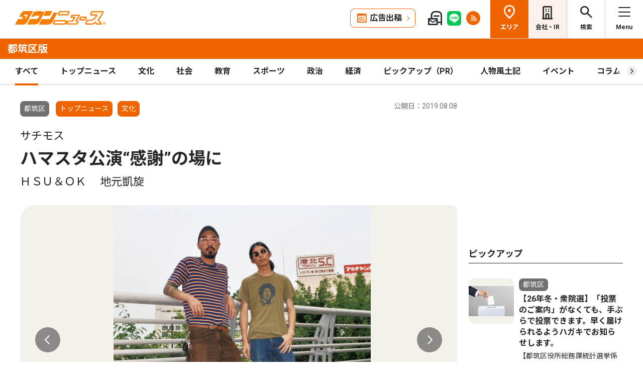

--- FILE ---
content_type: text/html; charset=UTF-8
request_url: https://www.townnews.co.jp/0104/2019/08/08/492325.html
body_size: 20723
content:
<!DOCTYPE html>
<html lang="ja">
<head>
<meta charset="UTF-8">
<meta name="viewport" content="width=device-width,user-scalable=no">
<meta http-equiv="X-UA-Compatible" content="IE=edge">

<title>サチモス ハマスタ公演“感謝”の場に ＨＳＵ＆ＯＫ 　地元凱旋 | 都筑区 | タウンニュース</title>
<meta name="description" content="　都会的で洗練された音楽性とストリート出身ならではの存在感で、ミレニアル世代を代...">

<meta property="fb:app_id" content="1428925777359294">
<meta name="twitter:card" content="summary_large_image">
<meta property="og:site_name" content="タウンニュース">
<meta property="og:type" content="article">
<meta property="og:url" content="">


<meta property="og:title" content="サチモス ハマスタ公演“感謝”の場に ＨＳＵ＆ＯＫ 　地元凱旋 | 都筑区 | タウンニュース">
<meta property="og:description" content="都会的で洗練された音楽性とストリート出身ならではの存在感で、ミレニアル世代を代表するアーティストに成長した６人組ロックバンド『Ｓｕｃｈｍｏｓ（サチモス）』。そのサウンド...">







<meta property="og:image" content="https://www.townnews.co.jp/0104/images/a000889654_04.jpg">
<meta property="og:image:width" content="1158">
<meta property="og:image:height" content="1200">






<link rel="preconnect" href="https://fonts.googleapis.com">
<link rel="preconnect" href="https://fonts.gstatic.com" crossorigin>
<link href="https://fonts.googleapis.com/css2?family=Noto+Sans+JP:wght@400;500;700&family=Roboto:wght@400;500;700&display=swap" rel="stylesheet">

<link rel="stylesheet" type="text/css" href="/css/slick.css">
<link rel="stylesheet" type="text/css" href="/css/common.css">
<link rel="stylesheet" type="text/css" href="/css/tieup.css">
<link rel="stylesheet" type="text/css" href="/css/style.css">
<script src="/js/jquery.min.js"></script>
<script src="/js/slick.min.js"></script>
<script src="/js/common.js"></script>
<script src="/js/action.js"></script>




<script type="application/ld+json">
{
	"@context": "https://schema.org",
	"@type": "NewsArticle",
	"mainEntityOfPage": {
		"@type": "WebPage",
		"@id": "https://www.townnews.co.jp/0104/2019/08/08/492325.html"
	},
	"headline": "サチモス ハマスタ公演“感謝”の場に ＨＳＵ＆ＯＫ 　地元凱旋 | 都筑区 | タウンニュース",
	"author": {
		"@type": "Organization",
		"name": "タウンニュース都筑区版",
		"parentOrganization": {
			"@type": "Organization",
			"name": "株式会社タウンニュース社"
		}
	},
	"image": {
		
		
		
		
		
		
		"@type": "ImageObject",
		"url": "https://www.townnews.co.jp/0104/images/a000889654_04.jpg",
		"height": 1200,
		"width": 1158
		
	},
	"publisher": {
		"@type": "Organization",
		"name": "株式会社タウンニュース社",
		"logo": {
			"@type": "ImageObject",
			"url": "https://www.townnews.co.jp/common/images/fblogo2.jpg",
			"width": 1200,
			"height": 630
		}
	},
	"datePublished": "2019-08-08T00:00:00+09:00",
	"dateModified": "2019-08-08T00:14:01+09:00"
}
</script>




<script async src="https://securepubads.g.doubleclick.net/tag/js/gpt.js" crossorigin="anonymous"></script>
<script>
  window.googletag = window.googletag || {cmd: []};
  googletag.cmd.push(function() {

    //全ページ共通 
    googletag.defineSlot('/2811735/common_house01_300x100', [300, 100], 'div-gpt-ad-1562658343235-0').addService(googletag.pubads());
    googletag.defineSlot('/2811735/common_house02_300x100', [300, 100], 'div-gpt-ad-1562658393646-0').addService(googletag.pubads());
    googletag.defineSlot('/2811735/common_house03_300x100', [300, 100], 'div-gpt-ad-1562658459837-0').addService(googletag.pubads());
    googletag.defineSlot('/2811735/common_house04_320x100', [320, 100], 'div-gpt-ad-1760520735842-0').addService(googletag.pubads());
    googletag.defineSlot('/2811735/common_house05_320x100', [320, 100], 'div-gpt-ad-1760520781373-0').addService(googletag.pubads());

    //エリア別


    googletag.defineSlot('/2811735/0104_rectangleM_300x250', [300, 250], 'div-gpt-ad-1562665459444-0').addService(googletag.pubads());
    googletag.defineSlot('/2811735/0104_pc_special01_300x100', [300, 100], 'div-gpt-ad-1712711601711-0').addService(googletag.pubads());
    googletag.defineSlot('/2811735/0104_pc_special02_300x100', [300, 100], 'div-gpt-ad-1712711601712-0').addService(googletag.pubads());
    googletag.defineSlot('/2811735/0104_rectangleS_300x100', [300, 100], 'div-gpt-ad-1562665515251-0').addService(googletag.pubads());
    googletag.defineSlot('/2811735/0104_sp_special01_300x100', [300, 100], 'div-gpt-ad-1712711601809-0').addService(googletag.pubads());
    googletag.defineSlot('/2811735/0104_05ad_300x100', [300, 100], 'div-gpt-ad-1759979077837-0').addService(googletag.pubads());
    googletag.defineSlot('/2811735/0104_06ad_300x100', [300, 100], 'div-gpt-ad-1759979114561-0').addService(googletag.pubads());


    googletag.pubads().enableSingleRequest();
    googletag.enableServices();
  });
</script>

<link rel="canonical" href="https://www.townnews.co.jp/0104/2019/08/08/492325.html" />
<!-- ▼▼▼ GoogleAnalytics4 ▼▼▼ -->
<!-- Global site tag (gtag.js) - Google Analytics -->
<script async src="https://www.googletagmanager.com/gtag/js?id=G-S0NKCCBFQP"></script>
<script>
  window.dataLayer = window.dataLayer || [];
  function gtag(){dataLayer.push(arguments);}
  gtag('js', new Date());

  gtag('config', 'G-S0NKCCBFQP');
</script>
<!-- ▲▲▲ GoogleAnalytics4 ▲▲▲ -->


<!-- ▼▼▼Google Tag Manager▼▼▼ -->
<script>(function(w,d,s,l,i){w[l]=w[l]||[];w[l].push({'gtm.start':
new Date().getTime(),event:'gtm.js'});var f=d.getElementsByTagName(s)[0],
j=d.createElement(s),dl=l!='dataLayer'?'&l='+l:'';j.async=true;j.src=
'https://www.googletagmanager.com/gtm.js?id='+i+dl;f.parentNode.insertBefore(j,f);
})(window,document,'script','dataLayer','GTM-NV8XGJ');</script>
<!-- ▲▲▲End Google Tag Manager▲▲▲ -->
</head>


<script>
var $g_entry_blog_id = '6';
var $g_entry_categories = 'トップニュース,文化';
var $g_entry_date = '20190808000000';
</script>
<script src="/js/entry_advertising.js?2025110501"></script>
<script>
document.addEventListener('DOMContentLoaded', function() {
$.ajax({
    type: "GET",
    url: "/entry_ad.json", 
    dataType: "json",
    cache: false,
    async: false
}).then(
    function (json) {
        console.log("load start");
        entry_body = $('#kijiId').html();
        var p_blog_id = '6';
        if (entry_body == ''){ exit; }
        p_categories = 'トップニュース,文化';
        p_date = '20190808000000';
        position = 10;
        ad_text = get_entry_ad_json(json, position, p_categories, p_date, p_blog_id);
        entry_body = insert_entry_ad(entry_body, position, ad_text);
        position = 20;
        ad_text = get_entry_ad_json(json, position, p_categories, p_date, p_blog_id);
        entry_body = insert_entry_ad(entry_body, position, ad_text);
        position = 30;
        ad_text = get_entry_ad_json(json, position, p_categories, p_date, p_blog_id);
        entry_body = insert_entry_ad(entry_body, position, ad_text);
        $('#kijiId').html(entry_body);
    },
    function () {
        console.log("load error");
    }
);
});
</script>

<body>
<div id="wrap">

<header id="head">
		<h1 class="logo">
          <a href="https://www.townnews.co.jp/"><img src="/img/h_logo.png" alt="タウンニュース"></a>
          <a href="https://www.townnews.co.jp/0104/"><span class="area">都筑区版</span></a>
        </h1>
		<p class="top"><a href="https://www.townnews.co.jp/">総合TOPへ</a></p>
		<ul class="link">
			<li class="btn"><a href="https://www.townnews.co.jp/business/">広告出稿</a></li>
			<li><a href="https://www.townnews.co.jp/mail/subscribe?header"><img src="/img/mail1.png" alt="mail"></a></li>
			<li><a href="https://www.townnews.co.jp/line-subscribe.html"><img src="/img/sns1.png" alt="line"></a></li>
			<li><a href="https://www.townnews.co.jp/index.xml"><img src="/img/sns5.png" alt="rss"></a></li>
		</ul>
		<ul class="nav">
			<li class="area"><span>エリア</span></li>
			<li class="company"><a href="https://www.townnews.co.jp/corporate/">会社・IR</a></li>
			<li class="search"><span>検索</span></li>
			<li class="menu"><span>Menu</span></li>
		</ul>
 
		<p class="area-name pcHide"><a href="https://www.townnews.co.jp/0104/">都筑区版</a></p>




		<div class="category">
			<ul>
				<li class="act"><a href="https://www.townnews.co.jp/0104/">すべて</a></li>
				<li class="" ><a href="https://www.townnews.co.jp/0104/topnews/">トップニュース</a></li>
				<li class="" ><a href="https://www.townnews.co.jp/0104/culture/">文化</a></li>
				<li class="" ><a href="https://www.townnews.co.jp/0104/social/">社会</a></li>
				<li class="" ><a href="https://www.townnews.co.jp/0104/education/">教育</a></li>
				<li class="" ><a href="https://www.townnews.co.jp/0104/sports/">スポーツ</a></li>
				<li class="" ><a href="https://www.townnews.co.jp/0104/politics/">政治</a></li>
				<li class="" ><a href="https://www.townnews.co.jp/0104/economy/">経済</a></li>
				<li class="" ><a href="https://www.townnews.co.jp/0104/pickup/">ピックアップ（PR）</a></li>
				<li class="" ><a href="https://www.townnews.co.jp/0104/person/">人物風土記</a></li>
                <li class="" ><a href="https://www.townnews.co.jp/0104/localnews/event/">イベント</a></li>
				<li class="sub"><a href="https://www.townnews.co.jp/0104/column/">コラム</a></li>
				<li class=""><a href="https://www.townnews.co.jp/0104/athome/">あっとほーむ</a></li>
				<li class=""><a href="https://www.townnews.co.jp/0104/present/">プレゼント</a></li>
</ul>
		<!--category--></div>
			<div class="sub-category">
				<ul class="inner">
					<li><a href="https://www.townnews.co.jp/0104/column/">すべてのコラム</a></li>
	
        
		
        
                
                        <li><a href="https://www.townnews.co.jp/0104/column/cat-17/">中川連合町内会</a></li>
                
        
	
        
		
        
                
                        <li><a href="https://www.townnews.co.jp/0104/column/cat-16/">災害に備える「医療と介護の視点から」</a></li>
                
        
	
        
		
        
                
                        <li><a href="https://www.townnews.co.jp/0104/column/cat-15/">つづき寺社巡礼</a></li>
                
        
	
        
		
        
                
                        <li><a href="https://www.townnews.co.jp/0104/column/cat-14/">都筑中央公園季節の便り</a></li>
                
        
	
        
		
        
                
                        <li><a href="https://www.townnews.co.jp/0104/column/cat-13/">金沢動物園　干支コラム</a></li>
                
        
	
        
		
        
                
                        <li><a href="https://www.townnews.co.jp/0104/column/cat-12/">相続法改正でどう変わる？</a></li>
                
        
	
        
		
        
                
                        <li><a href="https://www.townnews.co.jp/0104/column/cat-11/">地域のチカラ</a></li>
                
        
	
        
		
        
                
                        <li><a href="https://www.townnews.co.jp/0104/column/cat-10/">横浜ビー・コルセアーズ</a></li>
                
        
	
        
		
        
                
                        <li><a href="https://www.townnews.co.jp/0104/column/cat-9/">どう過ごす？あなたにとっての大切な時間（とき）</a></li>
                
        
	
        
		
        
                
                        <li><a href="https://www.townnews.co.jp/0104/column/ir/">IRと横浜</a></li>
                
        
	
        
		
        
                
                        <li><a href="https://www.townnews.co.jp/0104/column/mm21news/">MM21街区NEWS</a></li>
                
        
	
        
		
        
                
                        <li><a href="https://www.townnews.co.jp/0104/column/sdgs/">SDGs都筑から未来を考える</a></li>
                
        
	
        
		
        
                
                        <li><a href="https://www.townnews.co.jp/0104/column/25/">ぴあアリーナ４月25日開業</a></li>
                
        
	
        
		
        
                
                        <li><a href="https://www.townnews.co.jp/0104/column/in/">キャンドルナイトin中川</a></li>
                
        
	
        
		
        
                
                        <li><a href="https://www.townnews.co.jp/0104/column/cat-2/">センター南商業地区振興会</a></li>
                
        
	
        
		
        
                
                        <li><a href="https://www.townnews.co.jp/0104/column/cat-3/">中川商店連合会</a></li>
                
        
	
        
		
        
                
                        <li><a href="https://www.townnews.co.jp/0104/column/cat-8/">今から始める相続の準備</a></li>
                
        
	
        
		
        
                
                        <li><a href="https://www.townnews.co.jp/0104/column/cat-4/">国内外つなぐ商流拠点</a></li>
                
        
	
        
		
        
                
                        <li><a href="https://www.townnews.co.jp/0104/column/cat-5/">学校と社会をつなぎ直す</a></li>
                
        
	
        
		
        
                
                        <li><a href="https://www.townnews.co.jp/0104/column/cat-7/">横浜とシュウマイと私</a></li>
                
        
	
        
		
        
                
                        <li><a href="https://www.townnews.co.jp/0104/column/cat-6/">目のお悩みＱ＆Ａ</a></li>
                
        
	
        
		
        
                
                        <li><a href="https://www.townnews.co.jp/0104/column/cat-1/">荏田南近隣センター商店会</a></li>
                
        
	
        
		
        
                
                        <li><a href="https://www.townnews.co.jp/0104/column/cat/">都筑区の歴史を紐解く</a></li>
                
        
	
				</ul>
			<!--sub-category--></div>


	</header><div id="side-nav">
		<div class="menu">
            <h2>都筑区版</h2>
			<p class="close">閉じる</p>
			<ul class="menu-list1">
				<li><a href="https://www.townnews.co.jp/0104/culture/">文化</a></li>
				<li><a href="https://www.townnews.co.jp/0104/social/">社会</a></li>
				<li><a href="https://www.townnews.co.jp/0104/education/">教育</a></li>
				<li><a href="https://www.townnews.co.jp/0104/sports/">スポーツ</a></li>
				<li><a href="https://www.townnews.co.jp/0104/politics/">政治</a></li>
				<li><a href="https://www.townnews.co.jp/0104/economy/">経済</a></li>
                <li><a href="https://www.townnews.co.jp/0104/localnews/event/">イベント</a></li>
				<li><a href="https://www.townnews.co.jp/0104/present/">プレゼント</a></li>
			</ul>
			<ul class="menu-list2">
				<li><a href="https://www.townnews.co.jp/0104/topnews/">トップニュース</a></li>
                <li><a href="https://www.townnews.co.jp/0104/advertising/">意見広告・議会報告</a></li>
                <li><a href="https://www.townnews.co.jp/0104/pickup/">ピックアップ（PR）</a></li>
                <li><a href="https://www.townnews.co.jp/0104/person/">人物風土記</a></li>
				<li class="sub"><a href="#">コラム</a>
					<div class="sub-category">
						<ul>
							<li><a href="https://www.townnews.co.jp/0104/column/">すべてのコラム</a></li>
			
                            
						    
                        
                            
                                <li><a href="https://www.townnews.co.jp/0104/column/cat-17/">中川連合町内会</a></li>
                            
                        
			
                            
						    
                        
                            
                                <li><a href="https://www.townnews.co.jp/0104/column/cat-16/">災害に備える「医療と介護の視点から」</a></li>
                            
                        
			
                            
						    
                        
                            
                                <li><a href="https://www.townnews.co.jp/0104/column/cat-15/">つづき寺社巡礼</a></li>
                            
                        
			
                            
						    
                        
                            
                                <li><a href="https://www.townnews.co.jp/0104/column/cat-14/">都筑中央公園季節の便り</a></li>
                            
                        
			
                            
						    
                        
                            
                                <li><a href="https://www.townnews.co.jp/0104/column/cat-13/">金沢動物園　干支コラム</a></li>
                            
                        
			
                            
						    
                        
                            
                                <li><a href="https://www.townnews.co.jp/0104/column/cat-12/">相続法改正でどう変わる？</a></li>
                            
                        
			
                            
						    
                        
                            
                                <li><a href="https://www.townnews.co.jp/0104/column/cat-11/">地域のチカラ</a></li>
                            
                        
			
                            
						    
                        
                            
                                <li><a href="https://www.townnews.co.jp/0104/column/cat-10/">横浜ビー・コルセアーズ</a></li>
                            
                        
			
                            
						    
                        
                            
                                <li><a href="https://www.townnews.co.jp/0104/column/cat-9/">どう過ごす？あなたにとっての大切な時間（とき）</a></li>
                            
                        
			
                            
						    
                        
                            
                                <li><a href="https://www.townnews.co.jp/0104/column/ir/">IRと横浜</a></li>
                            
                        
			
                            
						    
                        
                            
                                <li><a href="https://www.townnews.co.jp/0104/column/mm21news/">MM21街区NEWS</a></li>
                            
                        
			
                            
						    
                        
                            
                                <li><a href="https://www.townnews.co.jp/0104/column/sdgs/">SDGs都筑から未来を考える</a></li>
                            
                        
			
                            
						    
                        
                            
                                <li><a href="https://www.townnews.co.jp/0104/column/25/">ぴあアリーナ４月25日開業</a></li>
                            
                        
			
                            
						    
                        
                            
                                <li><a href="https://www.townnews.co.jp/0104/column/in/">キャンドルナイトin中川</a></li>
                            
                        
			
                            
						    
                        
                            
                                <li><a href="https://www.townnews.co.jp/0104/column/cat-2/">センター南商業地区振興会</a></li>
                            
                        
			
                            
						    
                        
                            
                                <li><a href="https://www.townnews.co.jp/0104/column/cat-3/">中川商店連合会</a></li>
                            
                        
			
                            
						    
                        
                            
                                <li><a href="https://www.townnews.co.jp/0104/column/cat-8/">今から始める相続の準備</a></li>
                            
                        
			
                            
						    
                        
                            
                                <li><a href="https://www.townnews.co.jp/0104/column/cat-4/">国内外つなぐ商流拠点</a></li>
                            
                        
			
                            
						    
                        
                            
                                <li><a href="https://www.townnews.co.jp/0104/column/cat-5/">学校と社会をつなぎ直す</a></li>
                            
                        
			
                            
						    
                        
                            
                                <li><a href="https://www.townnews.co.jp/0104/column/cat-7/">横浜とシュウマイと私</a></li>
                            
                        
			
                            
						    
                        
                            
                                <li><a href="https://www.townnews.co.jp/0104/column/cat-6/">目のお悩みＱ＆Ａ</a></li>
                            
                        
			
                            
						    
                        
                            
                                <li><a href="https://www.townnews.co.jp/0104/column/cat-1/">荏田南近隣センター商店会</a></li>
                            
                        
			
                            
						    
                        
                            
                                <li><a href="https://www.townnews.co.jp/0104/column/cat/">都筑区の歴史を紐解く</a></li>
                            
                        
			
						</ul>
					<!--sub-category--></div>
				</li>
                <li><a href="https://www.townnews.co.jp/0104/athome/">あっとほーむデスク</a></li>

			</ul>

			<div class="top-block">
				<h2>タウンニュース総合TOP</h2>
				<ul class="menu-list2">
					<li><a href="https://www.townnews.co.jp/pr/prtimes/">PR TIMES (プレスリリース)</a></li>
					<li><a href="https://www.townnews.co.jp/album/">WEBアルバム</a></li>
				</ul>
				<p class="top-link"><a href="https://www.townnews.co.jp/">タウンニュースTOPへ</a></p>
			<!--top-block--></div>

			<ul class="menu-list3">
				<li><a href="https://www.townnews.co.jp/corporate/">会社・IR情報</a></li>
				<li><a href="https://www.townnews.co.jp/business/">広告掲載をご検討の方へ</a></li>
				<li><a href="https://www.townnews.co.jp/recruit/">採用情報</a></li>
			</ul>
			<ul class="menu-btn">
				<li><a href="https://www.townnews.co.jp/line-subscribe.html">タウンニュース for LINEのご登録</a></li>
				<li><a href="https://www.townnews.co.jp/mail/subscribe?header">メール版タウンニュースのご登録</a></li>
				<li class="ad"><a href="/business/">広告出稿をご検討のスポンサー様へ</a></li>
			</ul>
			<ul class="sns">
				<li><a href="https://www.townnews.co.jp/line-subscribe.html" target="_blank"><img src="/img/sns1.png" alt="LINE"></a></li>
				<li><a href="https://twitter.com/townnews_twi" target="_blank"><img src="/img/sns2.png" alt="X"></a></li>
				<li><a href="https://www.facebook.com/townnews.fb" target="_blank"><img src="/img/sns3.png" alt="Facebook"></a></li>
				<li><a href="https://www.youtube.com/@townnews2481" target="_blank"><img src="/img/sns4.png" alt="youtube"></a></li>
				<li><a href="https://www.townnews.co.jp/index.xml" target="_blank"><img src="/img/sns5.png" alt="RSS"></a></li>
			</ul>
			<p class="contact"><a href="/corporate/contact.html">お問い合わせ</a></p>
			<p class="close btm">閉じる</p>
		<!--menu--></div>

		<div class="area">
			<h2>エリア一覧</h2>
			<p class="close">閉じる</p>
			<dl>
				<dt>横浜エリア</dt>
				<dd>
					<ul>
						<li><a href="https://www.townnews.co.jp/0101/">青葉区</a></li>
						<li><a href="https://www.townnews.co.jp/0102/">緑区</a></li>
						<li><a href="https://www.townnews.co.jp/0103/">港北区</a></li>
						<li><a href="https://www.townnews.co.jp/0104/">都筑区</a></li>
						<li><a href="https://www.townnews.co.jp/0105/">旭区・瀬谷区</a></li>
						<li><a href="https://www.townnews.co.jp/0108/">戸塚区・泉区</a></li>
						<li><a href="https://www.townnews.co.jp/0112/">港南区・栄区</a></li>
						<li><a href="https://www.townnews.co.jp/0113/">中区・西区・南区</a></li>
						<li><a href="https://www.townnews.co.jp/0110/">金沢区・磯子区</a></li>
						<li><a href="https://www.townnews.co.jp/0115/">保土ケ谷区</a></li>
						<li><a href="https://www.townnews.co.jp/0116/">鶴見区</a></li>
						<li><a href="https://www.townnews.co.jp/0117/">神奈川区</a></li>
					</ul>
				</dd>
				<dt>川崎エリア</dt>
				<dd>
					<ul>
						<li><a href="https://www.townnews.co.jp/0201/">宮前区</a></li>
						<li><a href="https://www.townnews.co.jp/0202/">高津区</a></li>
						<li><a href="https://www.townnews.co.jp/0203/">多摩区・麻生区</a></li>
						<li><a href="https://www.townnews.co.jp/0204/">中原区</a></li>
						<li><a href="https://www.townnews.co.jp/0206/">川崎区・幸区</a></li>
					</ul>
				</dd>
				<dt>相模原・東京多摩エリア</dt>
				<dd>
					<ul>
						<li><a href="https://www.townnews.co.jp/0301/">さがみはら中央区</a></li>
						<li><a href="https://www.townnews.co.jp/0302/">さがみはら南区</a></li>
						<li><a href="https://www.townnews.co.jp/0303/">さがみはら緑区</a></li>
						<li><a href="https://www.townnews.co.jp/0304/">町田</a></li>
						<li><a href="https://www.townnews.co.jp/0305/">八王子</a></li>
						<li><a href="https://www.townnews.co.jp/0306/">多摩</a></li>
					</ul>
				</dd>
				<dt>県央エリア</dt>
				<dd>
					<ul>
						<li><a href="https://www.townnews.co.jp/0401/">大和</a></li>
						<li><a href="https://www.townnews.co.jp/0402/">海老名・座間・綾瀬</a></li>
						<li><a href="https://www.townnews.co.jp/0404/">厚木・愛川・清川</a></li>
						<li><a href="https://www.townnews.co.jp/0405/">伊勢原</a></li>
					</ul>
				</dd>
				<dt>横須賀・三浦エリア</dt>
				<dd>
					<ul>
						<li><a href="https://www.townnews.co.jp/0501/">横須賀・三浦</a></li>
						<li><a href="https://www.townnews.co.jp/0503/">逗子・葉山</a></li>
					</ul>
				</dd>
				<dt>湘南・県西エリア</dt>
				<dd>
					<ul>
						<li><a href="https://www.townnews.co.jp/0601/">藤沢</a></li>
						<li><a href="https://www.townnews.co.jp/0602/">鎌倉</a></li>
						<li><a href="https://www.townnews.co.jp/0603/">茅ヶ崎・寒川</a></li>
						<li><a href="https://www.townnews.co.jp/0605/">平塚・大磯・二宮・中井</a></li>
						<li><a href="https://www.townnews.co.jp/0607/">小田原・箱根・湯河原・真鶴</a></li>
						<li><a href="https://www.townnews.co.jp/0608/">足柄</a></li>
						<li><a href="https://www.townnews.co.jp/0610/">秦野</a></li>
					</ul>
				</dd>
			</dl>
			<p class="close btm">閉じる</p>
		<!--area--></div>

		<div class="search">

<h2>記事をさがす</h2>
			<p class="close">閉じる</p>
            <p class="search-text">キーワード・カテゴリ・年月のいずれかを入力してください。<br>
            ※エリアのみの選択では記事検索できません。</p>
			<form id="side-search-form" name="search-form" action="/cgi-bin/product/mt-search.cgi" method="get">
				<input type="hidden" name="blog_id" value="6" />
				<input type="hidden" name="limit" value="20" />
				<p class="text"><input name="search" type="text" placeholder="キーワードを入力"></p>
                <input type="hidden" name="IncludeBlogs" value="6" />
				<ul class="select">


                    
                    
                    <li>
                        <select id="side-category" name="category">
						<option value="">カテゴリ選択</option>
                        <option value="トップニュース"  >トップニュース</option>
						<option value="文化"  >文化</option>
						<option value="社会"  >社会</option>
						<option value="教育"  >教育</option>
						<option value="スポーツ"  >スポーツ</option>
						<option value="政治"  >政治</option>
						<option value="経済"  >経済</option>
						<option value="人物風土記"   >人物風土記</option>
						<option value="ピックアップ（PR）"   >ピックアップ（PR）</option>
						<option value="イベント"   >イベント</option>
						<option value="コラム"   >コラム</option>
						<option value="プレゼント"  >プレゼント</option>
					    </select>
                   </li>
				   <li>
<!-- 年月選択コンボボックス -->





                      <select id="side-search_year_month" name="search_year_month">
                        <option value="">年月を選択</option>
                        

<option value="202601">2026年01月</option>

<option value="202512">2025年12月</option>

<option value="202511">2025年11月</option>

<option value="202510">2025年10月</option>

<option value="202509">2025年09月</option>

<option value="202508">2025年08月</option>

<option value="202507">2025年07月</option>

<option value="202506">2025年06月</option>

<option value="202505">2025年05月</option>

<option value="202504">2025年04月</option>

<option value="202503">2025年03月</option>

<option value="202502">2025年02月</option>

<option value="202501">2025年01月</option>

<option value="202412">2024年12月</option>

<option value="202411">2024年11月</option>

<option value="202410">2024年10月</option>

<option value="202409">2024年09月</option>

<option value="202408">2024年08月</option>

<option value="202407">2024年07月</option>

<option value="202406">2024年06月</option>

<option value="202405">2024年05月</option>

<option value="202404">2024年04月</option>

<option value="202403">2024年03月</option>

<option value="202402">2024年02月</option>

<option value="202401">2024年01月</option>


					  </select>
                    </li>
				</ul>
	<p class="btn">
    <input type="submit" onclick="submitSideSearch(event, 'side-search-form');" value="検索する">
    </p>
</form>


			<p class="close btm">閉じる</p>
		<!--search--></div>
	<!--side-nav--></div>
	<div id="main">
		<div class="detail-wrap inner">
			<p class="back"><a href="javascript:history.back();">戻る</a></p>
			<div class="detail-block">

				<div class="title">
					<p class="ico">
                    <span class="area">都筑区</span>
                    <span class="tag">トップニュース</span></MTUnless><span class="tag">文化</span></MTUnless>


                    <p class="date">公開日：2019.08.08
                    
                    </p>
					<h1>
 	                    <span>サチモス</span><br>

						ハマスタ公演“感謝”の場に
						<br><span>ＨＳＵ＆ＯＫ 　地元凱旋</span>
					</h1>
				<!--title--></div>







				<div class="img-box">
					<ul class="slide3">

						<li>
							<p class="img"><a href="#"><img src="https://www.townnews.co.jp/0104/images/a000889654_04.jpg" alt=""></a></p>
							<p class="text">センター南駅前の春風歩道橋で（左からＨＳＵ、ＯＫ）</p>
						</li>


						<li>
							<p class="img"><a href="#"><img src="https://www.townnews.co.jp/0104/images/a000889654_03.jpg" alt=""></a></p>
							<p class="text">メンバーも一緒に</p>
						</li>


						<li>
							<p class="img"><a href="#"><img src="https://www.townnews.co.jp/0104/images/a000889654_06.jpg" alt=""></a></p>
							
						</li>






					</ul>
				<!--img-box--></div>




				<div class="modal" style="display: none;">
					<div class="modal-content">
						<p class="close">閉じる</p>
						<div class="modal-slider">
						<!--modal-slider--></div>
					<!--modal-content--></div>
				<!--modal--></div>

				<ul class="share">
					<li><a href="https://twitter.com/share?url=https://www.townnews.co.jp/0104/2019/08/08/492325.html&text=%e3%80%90%e3%82%bf%e3%82%a6%e3%83%b3%e3%83%8b%e3%83%a5%e3%83%bc%e3%82%b9%E9%83%BD%E7%AD%91%E5%8C%BA%e7%89%88%e3%80%91%20%E3%82%B5%E3%83%81%E3%83%A2%E3%82%B9 %E3%83%8F%E3%83%9E%E3%82%B9%E3%82%BF%E5%85%AC%E6%BC%94%E2%80%9C%E6%84%9F%E8%AC%9D%E2%80%9D%E3%81%AE%E5%A0%B4%E3%81%AB %EF%BC%A8%EF%BC%B3%EF%BC%B5%EF%BC%86%EF%BC%AF%EF%BC%AB%20%E3%80%80%E5%9C%B0%E5%85%83%E5%87%B1%E6%97%8B" target="_blank" rel="nofollow"><img src="/img/sns2.png" alt="X"></a></li>
					<li><a href="https://www.facebook.com/sharer/sharer.php?u=https://www.townnews.co.jp/0104/2019/08/08/492325.html" target="_blank" rel="nofollow"><img src="/img/sns3.png" alt="Facebook"></a></li>
					<li><a href="http://line.me/R/msg/text/?%E3%82%B5%E3%83%81%E3%83%A2%E3%82%B9%20%E3%83%8F%E3%83%9E%E3%82%B9%E3%82%BF%E5%85%AC%E6%BC%94%E2%80%9C%E6%84%9F%E8%AC%9D%E2%80%9D%E3%81%AE%E5%A0%B4%E3%81%AB%20%EF%BC%A8%EF%BC%B3%EF%BC%B5%EF%BC%86%EF%BC%AF%EF%BC%AB%20%E3%80%80%E5%9C%B0%E5%85%83%E5%87%B1%E6%97%8B%20%7C%20%E9%83%BD%E7%AD%91%E5%8C%BA%20%7C%20%E3%82%BF%E3%82%A6%E3%83%B3%E3%83%8B%E3%83%A5%E3%83%BC%E3%82%B9%0D%0Ahttps://www.townnews.co.jp/0104/2019/08/08/492325.html" target="_blank"  rel="nofollow"><img src="/img/sns1.png" alt="LINE"></a></li>
					<li><a href="http://b.hatena.ne.jp/add?mode=confirm&url=https://www.townnews.co.jp/0104/2019/08/08/492325.html&title=%E3%82%B5%E3%83%81%E3%83%A2%E3%82%B9%20%E3%83%8F%E3%83%9E%E3%82%B9%E3%82%BF%E5%85%AC%E6%BC%94%E2%80%9C%E6%84%9F%E8%AC%9D%E2%80%9D%E3%81%AE%E5%A0%B4%E3%81%AB%20%EF%BC%A8%EF%BC%B3%EF%BC%B5%EF%BC%86%EF%BC%AF%EF%BC%AB%20%E3%80%80%E5%9C%B0%E5%85%83%E5%87%B1%E6%97%8B%20%7C%20%E9%83%BD%E7%AD%91%E5%8C%BA%20%7C%20%E3%82%BF%E3%82%A6%E3%83%B3%E3%83%8B%E3%83%A5%E3%83%BC%E3%82%B9" target="_blank"  rel="nofollow"><img src="/img/sns6.png" alt="B!"></a></li>
					<li class="share_copy"><a href="#" target="_blank"><img src="/img/sns7.png" alt="copy"></a></li>
				</ul>

				<!-- 本文エリア -->
				<div class="detail-box">
                <p>　都会的で洗練された音楽性とストリート出身ならではの存在感で、ミレニアル世代を代表するアーティストに成長した６人組ロックバンド『Ｓｕｃｈｍｏｓ（サチモス）』。そのサウンドを支えるＨＳＵ（スー）（30・Ba）とＯＫ（オーケー）（28・Dr）に、地元・都筑区で過ごした幼少期から９月８日（日）の横浜スタジアム公演にかける思いを聞いた。　　　　　　　　　　　　　（敬称略）<br /><br /><b>初心に帰る場所</b><br /><br />　関東地方の梅雨明けが発表された７月下旬、ＨＳＵとＯＫがセンター南駅前に姿を現した。「懐かしい」と声をそろえる２人は、５年ぶりに青春時代の思い出がつまるすきっぷ広場に腰を下ろした。<br /><br />　スケボーの練習や仲間と夜遅くまで語り合ったことなど、尽きない昔話。さらに、都筑公会堂はＨＳＵとＯＫが高校生の時に組んでいたバンドで初めてライブをした思い出深い地でもある。「初心に帰る」。２人にとって、地元はそんな場所だという。<br /><br /><b>音楽のルーツは</b><br /><br />　両親の影響で洋楽に囲まれて育ったＨＳＵ。幼稚園でクラシックギターを習い始め、当時よく聴いていたのは、「ジャズとロックを融合したサウンドがかっこよかった」というアメリカ出身のバンド『スティーリー・ダン』。小学生の頃に見ていたバラエティー番組『ハモネプリーグ』でベースの音に心惹かれ、中学２年で叔父からベースを買ってもらったことをきっかけにドはまり。ベーシストＨＳＵが誕生した。<br /><br />　ＯＫがドラムと出合ったのは小学生。幼馴染のメンバーＴＡＩＫＩＮＧ（タイキング）（29・Gt）にその存在を教えられると、一緒に楽器店の電子ドラムを叩かせてもらっていたという。中学ではブラスバンド部でパーカッションを担当。「合奏の盛り上がりで鳥肌が立って、音楽が持つエネルギーを感じた」と嬉しそうに振り返った。<br /><br /><b>メンバー全員リスペクト</b><br /><br />　もともと遊び仲間だったＳｕｃｈｍｏｓのメンバー。各々が音楽活動をしていたが、好きな音楽を共有していくうちに、ひとつになった。<br /><br />　昔から「週８日遊ぶ」くらい仲が良く、それは今も変わらない。つい先日も、メンバーがＯＫの実家に集まりＨＳＵの誕生日会を開いたほどだ。そして、「全員が全員のファンでリスペクトしている」ときっぱりと口にする。「最高にかっこいい音楽を届ける」仲間として切磋琢磨し、１人ひとりの個性が集まって魅力的な集合体Ｓｕｃｈｍｏｓはできあがっている。<br /><br /><b>ついに実現夢のステージ</b><br /><br />　２０１５年のデビュー時から公言し続けてきた、横浜スタジアムでのワンマンライブが９月８日（日）、ついに実現する。<br /><br />　「地元でガキの頃に始めた遊びがこうして実を結び、横浜スタジアムで演奏できるまでになった。活動を続けてきたなかで芽生えた“感謝の気持ち”を伝えられる場所にしたい。俺たちの成長をぜひ見に来てほしい」。当日は、３万人の聴衆が彼らの音楽に酔いしれる。<br /><br /></p>
				<!-- //本文エリア -->
			








                
                
   

			<div class="keyword">
			<ul>
					<li><a href="https://www.townnews.co.jp/cgi-bin/product/mt-search.cgi?IncludeBlogs=6&amp;tag=%E6%96%87%E5%8C%96&amp;limit=20">#文化</a></li>
			</ul>
			<!--keyword--></div>
			<!--detail-box--></div>

<div class="spHide" data-nosnippet>
<div class="inner tab-area">
			<h3 class="list-ttl">他のエリアのニュース</h3>
			<ul class="tab-menu">
				<li>新着記事</li>
            
			</ul>
			<div class="tab-block act">
				<div class="main-list">

                







						<div class="box"><a href="https://www.townnews.co.jp/0108/2026/01/29/822413.html">
							<p class="img">
								<img src="https://www.townnews.co.jp/0108/images/a001429887_01.jpg" alt="110番を｢正しく｣">
 

								<span class="tag-box"></MTUnless><span class="tag">社会</span></MTUnless></span>


							</p>
							<p class="area">戸塚区・泉区</p>
							<p class="date">2026.01.29</p>
                            <p>泉警察署</p>
							<p class="ttl">110番を｢正しく｣</p>
							<p>いずみ野駅前で啓発</p>
						</a><!--box--></div>
                







						<div class="box"><a href="https://www.townnews.co.jp/0610/2026/01/30/822833.html">
							<p class="img">
								<img src="https://www.townnews.co.jp/0610/images/a001430261_01.jpg" alt="一年の交通安全願い">
 

								<span class="tag-box"></MTUnless><span class="tag">社会</span></MTUnless></span>


							</p>
							<p class="area">秦野</p>
							<p class="date">2026.01.30</p>
                            
							<p class="ttl">一年の交通安全願い</p>
							<p>秦野署ら関係団体が祈願</p>
						</a><!--box--></div>
                







						<div class="box"><a href="https://www.townnews.co.jp/0605/2026/01/30/822782.html">
							<p class="img">
								<img src="https://www.townnews.co.jp/0605/images/a001430471_01.jpg" alt="商工業の躍動を全力支援">
 

								<span class="tag-box"></MTUnless><span class="tag">経済</span></MTUnless></span>


							</p>
							<p class="area">平塚・大磯・二宮・中井</p>
							<p class="date">2026.01.30</p>
                            
							<p class="ttl">商工業の躍動を全力支援</p>
							<p>足柄上商工会　山田貴弘会長</p>
						</a><!--box--></div>

				<!--main-list--></div>
				<p class="btn-type1"><a href="#" class="area-nav">エリア一覧を見る</a></p>
			<!--tab-block--></div>
 
		<!--inner--></div>
</div>
		<!--detail-block--></div>






<div class="side-block" data-nosnippet>
            <p class="ad">
            <!-- /2811735/0104_rectangleM_300x250 -->
<div id='div-gpt-ad-1562665459444-0' style='min-width: 300px;min-height: 250px;text-align: center;'>
<script>
    googletag.cmd.push(function() { googletag.display('div-gpt-ad-1562665459444-0'); });
</script>
</div>




                        
            </p>
			<div class="pcHide">
			<div class="inner tab-area">
			<h3 class="list-ttl">他のエリアのニュース</h3>
			<ul class="tab-menu">
				<li>新着記事</li>
            
			</ul>
			<div class="tab-block act">
				<div class="main-list">

                







						<div class="box"><a href="https://www.townnews.co.jp/0601/2026/01/30/822990.html">
							<p class="img">
								<img src="/img/category/social3.jpg" alt="司法書士がアドバイス">

								<span class="tag-box"></MTUnless><span class="tag">社会</span></MTUnless></span>


							</p>
							<p class="area">藤沢</p>
							<p class="date">2026.01.30</p>
                            
							<p class="ttl">司法書士がアドバイス</p>
							<p>２月７日、21日 無料相談会</p>
						</a><!--box--></div>
                







						<div class="box"><a href="https://www.townnews.co.jp/0112/2026/01/29/822263.html">
							<p class="img">
								<img src="https://www.townnews.co.jp/0112/images/a001430043_02.jpg" alt="暮らし守る物価高対策を実現">
 

								<span class="tag-box"><span class="tag">意見広告</span></MTUnless></span>


							</p>
							<p class="area">港南区・栄区</p>
							<p class="date">2026.01.29</p>
                            <p>４期目議員による市政報告 173</p>
							<p class="ttl">暮らし守る物価高対策を実現</p>
							<p>公明党横浜市会議員団　安西ひでとし</p>
						</a><!--box--></div>
                







						<div class="box"><a href="https://www.townnews.co.jp/0113/2026/01/27/822295.html">
							<p class="img">
								<img src="https://www.townnews.co.jp/0113/images/a001431029_02.jpg" alt="衆院選 投票案内、はがきで発送 横浜市選管「なくても投票可能」">
 

								<span class="tag-box"></MTUnless><span class="tag">社会</span></MTUnless></span>


							</p>
							<p class="area">中区・西区・南区</p>
							<p class="date">2026.01.27</p>
                            
							<p class="ttl">衆院選 投票案内、はがきで発送 横浜市選管「なくても投票可能」</p>
							<p>準備期間短く、封書から変更</p>
						</a><!--box--></div>
                







						<div class="box"><a href="https://www.townnews.co.jp/0203/2026/01/30/822629.html">
							<p class="img">
								<img src="https://www.townnews.co.jp/0203/images/2026127104235_816643.jpg" alt="子育て当事者の目線で新設！新百合ヶ丘エルミロードに画期的なベビールームが誕生">
 

								<span class="tag-box"></MTUnless><span class="tag">ピックアップ（PR）</span></MTUnless></span>


							</p>
							<p class="area">多摩区・麻生区</p>
							<p class="date">2026.01.30</p>
                            
							<p class="ttl">子育て当事者の目線で新設！新百合ヶ丘エルミロードに画期的なベビールームが誕生</p>
							
						</a><!--box--></div>

				<!--main-list--></div>
				<p class="btn-type1"><a href="#" class="area-nav">エリア一覧を見る</a></p>
			<!--tab-block--></div>
 
		<!--inner--></div>
			</div>
			<h2>ピックアップ</h2>
			<div class="main-list">









				<div class="box"><a href="https://www.townnews.co.jp/0104/2026/01/28/822635.html">
					<p class="img">
						<img src="https://www.townnews.co.jp/0104/images/2026127113115_816653.jpg" alt="【26年冬・衆院選】「投票のご案内」がなくても、手ぶらで投票できます。早く届けられるようハガキでお知らせします。">
 

					</p>
					<p class="area">都筑区</p>
                    
                    
					<p class="ttl">【26年冬・衆院選】「投票のご案内」がなくても、手ぶらで投票できます。早く届けられるようハガキでお知らせします。</p>
					<p>【都筑区役所総務課統計選挙係からのお知らせ】</p>
				</a><!--box--></div>








				<div class="box"><a href="https://www.townnews.co.jp/0104/2026/01/22/821452.html">
					<p class="img">
						<img src="https://www.townnews.co.jp/0104/images/a001428738_21.jpg" alt="相続のプロが集う無料相談会">
 

					</p>
					<p class="area">都筑区</p>
                    
                    
					<p class="ttl">相続のプロが集う無料相談会</p>
					<p>先着10組限定／都筑公会堂</p>
				</a><!--box--></div>








				<div class="box"><a href="https://www.townnews.co.jp/0104/2026/01/29/822404.html">
					<p class="img">
						<img src="https://www.townnews.co.jp/0104/images/a001429673_17.jpg" alt="親も子も必聴、｢介護の準備｣">
 

					</p>
					<p class="area">都筑区</p>
                    
                    <p>｢もしも｣が｢今日｣でも慌てないために</p>
					<p class="ttl">親も子も必聴、｢介護の準備｣</p>
					<p>２月14日、メモリアルアートの大野屋で終活セミナー</p>
				</a><!--box--></div>








				<div class="box"><a href="https://www.townnews.co.jp/0104/2026/01/22/817133.html">
					<p class="img">
						<img src="https://www.townnews.co.jp/0104/images/a001423832_06.jpg" alt="あなたの街の相談窓口">
 

					</p>
					<p class="area">都筑区</p>
                    
                    <p>相続・空き家・シニアの終活・離婚と不動産</p>
					<p class="ttl">あなたの街の相談窓口</p>
					<p>お困りごとを専門家がまとめて解決</p>
				</a><!--box--></div>

			<!--side-list--></div>
			<p class="btn-type1"><a href="https://www.townnews.co.jp/0104/pickup/">すべて見る</a></p>

			<h2>意見広告・議会報告</h2>
			<div class="main-list">








				<div class="box"><a href="https://www.townnews.co.jp/0104/2026/01/29/822488.html">
					<p class="img">
						<img src="https://www.townnews.co.jp/0104/images/a001429902_02.jpg" alt="便利な改札機が増えます">
 

					</p>
					<p class="area">都筑区</p>
                
                <p>市政報告</p>
					<p class="ttl">便利な改札機が増えます</p>
					<p>横浜市会議員 長谷川たくま</p>
				</a><!--box--></div>








				<div class="box"><a href="https://www.townnews.co.jp/0104/2026/01/29/822486.html">
					<p class="img">
						<img src="https://www.townnews.co.jp/0104/images/a001429069_01.jpg" alt="生活者ファーストの支援を！物価高騰対策に向けた緊急要望書を提出">
 

					</p>
					<p class="area">都筑区</p>
                
                <p>明るい未来への一歩　市政報告㉘</p>
					<p class="ttl">生活者ファーストの支援を！物価高騰対策に向けた緊急要望書を提出</p>
					<p>横浜市会議員　市来えみこ</p>
				</a><!--box--></div>








				<div class="box"><a href="https://www.townnews.co.jp/0104/2026/01/22/821466.html">
					<p class="img">
						<img src="https://www.townnews.co.jp/0104/images/a001429013_08.jpg" alt="政策本位で暮らしを豊かに">
 

					</p>
					<p class="area">都筑区</p>
                
                <p>意見広告</p>
					<p class="ttl">政策本位で暮らしを豊かに</p>
					<p>国民民主党　衆議院議員　深作ヘスス</p>
				</a><!--box--></div>








				<div class="box"><a href="https://www.townnews.co.jp/0104/2026/01/22/821462.html">
					<p class="img">
						<img src="https://www.townnews.co.jp/0104/images/a001428844_13.jpg" alt="介護も、現役世代も置き去りにしない">
 

					</p>
					<p class="area">都筑区</p>
                
                <p>意見広告</p>
					<p class="ttl">介護も、現役世代も置き去りにしない</p>
					<p>無駄を省き、社会保険料を下げる政治へ日本維新の会　神奈川19区（宮前区・都筑区）支部長　そえだ勝</p>
				</a><!--box--></div>

			<!--side-list--></div>
			<p class="btn-type1"><a href="https://www.townnews.co.jp/0104/advertising/">すべて見る</a></p>

<h2>都筑区 トップニュースの新着記事</h2>
			<div class="main-list">








				<div class="box"><a href="https://www.townnews.co.jp/0104/2026/01/29/822485.html">
					<p class="img">
						<img src="https://www.townnews.co.jp/0104/images/a001429832_04.jpg" alt="｢都筑らしさ｣発信へ">
 

                        
						<span class="tag-box"></MTUnless><span class="tag">文化</span></MTUnless></span>


					</p>
					<p class="area">都筑区</p>
                    <p>文化芸術プロジェクト</p>
					<p class="ttl">｢都筑らしさ｣発信へ</p>
					<p>2027年を節目に始動</p>
					<p class="date">2026.01.29</p>
				</a><!--box--></div>








				<div class="box"><a href="https://www.townnews.co.jp/0104/2026/01/29/822248.html">
					<p class="img">
						<img src="https://www.townnews.co.jp/0104/images/a001426520_04.jpg" alt="路上喫煙の禁止検討へ">
 

                        
						<span class="tag-box"></MTUnless><span class="tag">社会</span></MTUnless></span>


					</p>
					<p class="area">都筑区</p>
                    <p>横浜市</p>
					<p class="ttl">路上喫煙の禁止検討へ</p>
					<p>万博前に条例施行目指す</p>
					<p class="date">2026.01.29</p>
				</a><!--box--></div>








				<div class="box"><a href="https://www.townnews.co.jp/0104/2026/01/22/821467.html">
					<p class="img">
						<img src="https://www.townnews.co.jp/0104/images/a001428817_01.jpg" alt="窃盗件数が大幅増">
 

                        
						<span class="tag-box"></MTUnless><span class="tag">社会</span></MTUnless></span>


					</p>
					<p class="area">都筑区</p>
                    <p>２０２５年都筑・犯罪</p>
					<p class="ttl">窃盗件数が大幅増</p>
					<p>特殊詐欺は新手の被害も</p>
					<p class="date">2026.01.22</p>
				</a><!--box--></div>








				<div class="box"><a href="https://www.townnews.co.jp/0104/2026/01/22/821464.html">
					<p class="img">
						<img src="https://www.townnews.co.jp/0104/images/a001428953_05.jpg" alt="U-12が初優勝">
 

                        
						<span class="tag-box"><span class="tag">スポーツ</span></MTUnless></MTUnless></span>


					</p>
					<p class="area">都筑区</p>
                    <p>ラクロスHAMALAX</p>
					<p class="ttl">U-12が初優勝</p>
					<p>ライバル破り悲願達成</p>
					<p class="date">2026.01.22</p>
				</a><!--box--></div>

            <!--main-list--></div>
			<p class="btn-type1"><a href="https://www.townnews.co.jp/cgi-bin/product/mt-search.cgi?category=トップニュース&blog_id=6&limit=20">都筑区 トップニュースの記事を検索</a></p>


			<h2>コラム</h2>
			<div class="main-list">









				<div class="box"><a href="https://www.townnews.co.jp/0104/2026/01/29/822474.html">
					<p class="img">
						<img src="https://www.townnews.co.jp/0104/images/a001427387_45.jpg" alt="安藤選手がオールスターに">
						
					</p>
					<p class="area">都筑区</p>
                    <p>No Quarter横浜ビー・コルセアーズ　vol.28</p>
					<p class="ttl">安藤選手がオールスターに</p>
					
					<p class="date">2026.01.29</p>
				</a><!--box--></div>









				<div class="box"><a href="https://www.townnews.co.jp/0104/2026/01/22/821444.html">
					<p class="img">
						<img src="/img/list/list1.png" alt="災害に備える">
					</p>
					<p class="area">都筑区</p>
                    
					<p class="ttl">災害に備える</p>
					<p>〜医療・介護の視点から〜　■都筑区基幹相談支援センターくさぶえ</p>
					<p class="date">2026.01.22</p>
				</a><!--box--></div>

			<!--side-list--></div>
			<p class="btn-type1"><a href="https://www.townnews.co.jp/0104/column/">コラム一覧</a></p>

			<h2 id="recruit_side_title" >求人特集</h2>
            <div id="recruit_side_menu" class="recruit"></div>
            <script src="/0104/job_box_side_menu.js"></script>

			<div class="area-info">
				<div class="inner">
					<div class="block">
						<h2 class="area-ttl"><span>都筑区編集室</span></h2>
						<p class="tel">045-913-2711</p>
						<p class="fax">045-910-1120</p>
						<ul class="btn">
							<li><a href="https://www.townnews.co.jp/inquiry.html">情報提供・ご意見はこちら</a></li>
							<li><a href="https://www.townnews.co.jp/enquiry/secondaryuse.html#">著作物の二次利用等はこちら</a></li>
							<li><a href="https://www.townnews.co.jp/business/">広告掲載はこちら</a></li>
							<li><a href="https://www.townnews.co.jp/0104/arrangement.html">紙面の設置場所はこちら</a></li>
						</ul>
					<!--block--></div>
					<div class="block">
						<h2>外部リンク</h2>
						
<ul class="link">
	<li><a href="https://www.city.yokohama.lg.jp/tsuzuki/" target="_blank">都筑区役所</a></li>
	<li><a href="https://www.city.yokohama.lg.jp/" target="_blank">横浜市役所</a></li>
	<li><a href="https://tminkaen.org/" target="_blank">都筑民家園</a></li>
	<li><a href="https://yokohama-sport.jp/tsuzuki-sc-ysa/" target="_blank">横浜市都筑スポーツセンター</a></li>
	<li><a href="https://www.city.yokohama.lg.jp/kurashi/kyodo-manabi/library/" target="_blank">横浜市立図書館</a></li>
</ul>

					<!--block--></div>
				<!--inner--></div>
			<!--area-info--></div>
		<!--side-block--></div>
	<!--detail-wrap--></div>

<!-- フッターバナー広告 -->


		<div class="pr-bnr1">
			<div class="inner">
				<ul>
                    <!-- /2811735/common_house01_300x100 -->
<li id='div-gpt-ad-1562658343235-0' style='min-width: 300px; min-height: 100px;'>
  <script>
    googletag.cmd.push(function() { googletag.display('div-gpt-ad-1562658343235-0'); });
  </script>
</li>
<!-- /2811735/common_house02_300x100 -->
<li id='div-gpt-ad-1562658393646-0' style='min-width: 300px; min-height: 100px;'>
  <script>
    googletag.cmd.push(function() { googletag.display('div-gpt-ad-1562658393646-0'); });
  </script>
</li>
<!-- /2811735/common_house03_300x100 -->
<li id='div-gpt-ad-1562658459837-0' style='min-width: 300px; min-height: 100px;'>
  <script>
    googletag.cmd.push(function() { googletag.display('div-gpt-ad-1562658459837-0'); });
  </script>
</li>
   
                                 
				</ul>
			<!--inner--></div>
		<!--pr-bnr1 4--></div>

<!-- //バナー広告 -->

		<div class="link-wrap">
			<div class="inner">
				<div class="box1 present1">
					<dl>
						<dt>LINE・メール版 タウンニュース読者限定<br><span class="color">毎月計30名様に<br class="pcHide">Amazonギフトカード<br class="pcHide">プレゼント！</span></dt>
						<dd>
							<p><img src="/img/present1.png" alt=""></p>
							<p>あなたの街の話題のニュースや<br class="pcHide">お得な情報などを、LINEやメールで<br class="pcHide">無料でお届けします。<br>
							通知で見逃しも防げて便利です！</p>
							<ul>
								<li class="btn-type1"><a href="https://aura-mico.jp/qr-codes/39803/previewpage" target="_blank">タウンニュース for LINEのご登録</a></li>
								<li class="btn-type1"><a href="https://www.townnews.co.jp/mail/subscribe?header">メール版タウンニュースのご登録</a></li>
							</ul>
						</dd>
					</dl>
				<!--box1--></div>
				<div class="box2">
					<div class="sponsor">
						<dl>
							<dt>広告出稿をご検討のスポンサー様</dt>
							<dd>
								<p class="ico"><img src="/img/ico1.png" alt=""><span class="bg">広告出稿<br>しませんか？</span></p>
								<p>多様なスポンサー様の情報発信を<br>サポートいたします。</p>
								<p class="btn-type1"><a href="https://www.townnews.co.jp/business/">詳細を見る</a></p>
							</dd>
						</dl>
					<!--sponsor--></div>
					<div class="rss">
						<dl>
							<dt>タウンニュースのRSSを購読</dt>
							<dd><p class="btn-type1"><a href="https://www.townnews.co.jp/index.xml">RSSのご登録</a></p></dd>
						</dl>
					<!--rss--></div>
				<!--box2--></div>
			<!--inner--></div>
		<!--link-wrap--></div>

		<div class="sns-wrap">
			<ul>
				<li><a href="https://www.townnews.co.jp/line-subscribe.html" target="_blank"><img src="/img/sns1.png" alt="LINE"></a></li>
				<li><a href="https://twitter.com/townnews_twi" target="_blank"><img src="/img/sns2.png" alt="X"></a></li>
				<li><a href="https://www.facebook.com/townnews.fb" target="_blank"><img src="/img/sns3.png" alt="Facebook"></a></li>
				<li><a href="https://www.youtube.com/@townnews2481" target="_blank"><img src="/img/sns4.png" alt="youtube"></a></li>
				<li><a href="https://www.townnews.co.jp/index.xml" target="_blank"><img src="/img/sns5.png" alt="RSS"></a></li>
			</ul>
			<p class="pagetop"><a href="#wrap"><img src="/img/pagetop.png" alt=""></a></p>
		<!--sns-wrap--></div>
	<!--main--></div>

	<footer id="foot">
		<p class="contact"><a href="https://www.townnews.co.jp/company/contact.html">お問い合わせ</a></p>
		<ul>
			<li><a href="https://www.townnews.co.jp/corporate/">会社・IR情報</a></li>
			<li><a href="https://www.townnews.co.jp/business/">広告掲載をご検討の方へ</a></li>
			<li><a href="https://www.townnews.co.jp/recruit/">採用情報</a></li>
		</ul>
		<p><a href="https://www.townnews.co.jp/company/privacy.html">個人情報保護方針</a>　<a href="https://www.townnews.co.jp/company/guide.html">サイトご利用案内</a>　<a href="https://www.townnews.co.jp/sitemap.html">サイトマップ</a></p>
		<div class="copy">
			<p>当サイト内に掲載の記事・写真等の無断転載を禁止します。<br class="pcHide"> (C) Copyright <script type="text/javascript">
			<!--
			myD       = new Date();
			myYear    = myD.getFullYear();
			document.write( myYear );
			// -->
			</script> TOWNNEWS-SHA CO.,LTD. <br class="pcHide">All Rights Reserved.</p>
		</div>
	</footer>

<!-- バナー広告 -->
<div class="pr-bnr2">
	<div class="inner">
		<ul>
            <!-- /2811735/common_house04_320x100 -->
<li id='div-gpt-ad-1760520735842-0' style='min-width: 320px; min-height: 100px;'>
  <script>
    googletag.cmd.push(function() { googletag.display('div-gpt-ad-1760520735842-0'); });
  </script>
</li>
<!-- /2811735/common_house05_320x100 -->
<li id='div-gpt-ad-1760520781373-0' style='min-width: 320px; min-height: 100px;'>
  <script>
    googletag.cmd.push(function() { googletag.display('div-gpt-ad-1760520781373-0'); });
  </script>
</li>
        
		</ul>
	<!--inner--></div>
<!--pr-bnr2--></div>
<!-- バナー広告 -->

          
<!--wrap--></div>

</body>
</html>

--- FILE ---
content_type: text/html; charset=UTF-8
request_url: https://www.townnews.co.jp/job_box.php?mode=3&area=%E9%83%BD%E7%AD%91%E5%8C%BA
body_size: 2098
content:
{"html":"<div class=\"list\"><div class=\"box\"><p class=\"ico\">\u30a2\u30eb\u30d0\u30a4\u30c8\u30fb\u30d1\u30fc\u30c8<\/p><p class=\"ttl\"><a href=\"https:\/\/xn--pckua2a7gp15o89zb.com\/rd\/a\/v1\/job-detail?p=QDpDVs2akicVjAiYjqNjCGvlp6LQvhAuCGdnjVAobOH3OuzgxnisnNPRkbLdNJJ20mdt62WK36HdPeQDJCW%2B7%2Blp6F6gZYeOqueqgLDcV8pqewsu92T5ljA22V2vlFMRqr1ysJ8LP5fdRPBykV9Wyco3%2Bz%2Bp4PHII1xpQITPdKHfkq5hfQzIGTjqXdrbG%2FldpT5uZDRTV1BxOlpG2cH%2FKMCxu3pPJjZgQ0gEiS43IMA%2B2C%2B8Wcoa5HbIMNy6tTrgBUFK8iXiQWw6%2BLkTf82d1cHPwmv2Ny%2FZL9%2FBAKFyBnOsLNVorgqxWtBK4RBrQ1PyYzThAfpHXkekKu%2BWoWFokrENClBusMP6cc3BfNBlqKzME%2FmMGeyvYjBOrhyEktyxD%2BgStXKm8bXYH5ZS7Ocxtr8YQoCEyGLFOSZ3KbwxSr3zWEiHKu3atyyETn3%2BtLN%2FKVIII65MIwSZNc9yUCmSXTvWMWRgAyTAbtUaWaZ8b6cPry0VkwPy54bJ2JZJHDt%2BhhCh8Ooe%2BHWh76x%2FN92KUR2fMvaxO0WZKeQZwPs37gZkrgd9maFLoVxh5BcwgEzZqFmQc6d8oTP5JcV%2BvnMkKTQdMWb29IExD%2Fj%2FD0ceXheICZSkKkapnIY0dmNW%2BJzZljTEbZisOTbkQQoB3B4rj6upFv7BQ1Z1efIAtam7m4TsgwPCC8B7no30AdFYTme04kGqPpNfOZJSpsptgjSPOg%3D%3D\" target=\"_blank\" >\u30de\u30f3\u30b7\u30e7\u30f3\u6e05\u6383\u54e1<\/a><\/p><p>\u682a\u5f0f\u4f1a\u793e\u30d3\u30eb\u30b7\u30b9\u30c6\u30e0<\/p><p class=\"info\">\u6a2a\u6d5c\u5e02 \u90fd\u7b51\u533a<br>\u6642\u7d661,300\u5186<\/p><!--box--><\/div><div class=\"box\"><p class=\"ico\">\u6b63\u793e\u54e1<\/p><p class=\"ttl\"><a href=\"https:\/\/xn--pckua2a7gp15o89zb.com\/rd\/a\/v1\/job-detail?p=gG5F5qWel%2B324rFz8gEaexu584XhLS80U%2F%2F5j2r4mU5KOB0KF28uznoYFApqLjTQ0mdt62WK36HdPeQDJCW%2B77BtX0qMsBah8oWJBpfX8OdEsplbwMpj1VwZcmKiZEcdEkHe4rINCnfRbON2qRNV%2Fco3%2Bz%2Bp4PHII1xpQITPdKHfkq5hfQzIGTjqXdrbG%2FldpT5uZDRTV1BxOlpG2cH%2FKMCxu3pPJjZgQ0gEiS43IMA%2B2C%2B8Wcoa5HbIMNy6tTrgBUFK8iXiQWw6%2BLkTf82d1cHPwmv2Ny%2FZL9%2FBAKFyBnOsLNVorgqxWtBK4RBrQ1PyYzThAfpHXkekKu%2BWoWFokrENClBusMP6cc3BfNBlqKzME%2FmMGeyvYjBOrhyEktyxD%2BgStXKm8bXYH5ZS7Ocxtr8YQoCEyGLFOSZ3KbwxSr3zWEiHKu3atyyETn3%2BtLN%2FKVIII65MIwSZNc9yUCmSXTvWMWRgAyTAbtUaWaZ8b6cPry0VkwPy54bJ2JZJHDt%2BTLha76u4pmAo2e5c0ECp4L6fDnLagh9HLAwz12wbF6L%2BxmAPS1peR1Nnv%2FgL4J3HHCcHblzMHKaSIwwXsBncpfNJ2H8rGKHsdevHM11oO6WcSQYVo8ETkTBfBfmNjP7SO%2FIKisrUyKir4BrdKdLdxr0%2FR6CVpU%2FKxpt4X%2F7z3MqTHh2rK%2FUbVW9WB0cjlYPC\" target=\"_blank\" >\u30d5\u30ed\u30f3\u30c8\u517c\u30eb\u30fc\u30e0\u4fc2<\/a><\/p><p>\u682a\u5f0f\u4f1a\u793e\u30b5\u30f3\u4f01\u753b<\/p><p class=\"info\">\u6a2a\u6d5c\u5e02 \u90fd\u7b51\u533a<br>\u6708\u7d6625\u4e075,000\u5186<\/p><!--box--><\/div><div class=\"box\"><p class=\"ico\">\u5951\u7d04\u793e\u54e1<\/p><p class=\"ttl\"><a href=\"https:\/\/xn--pckua2a7gp15o89zb.com\/rd\/a\/v1\/job-detail?p=WuS2cb8S8leBGtQHa819fIpI1rKlmbsB4CYAVgXPBZZrFZY0vuhl%2BrT71olzaL4m0mdt62WK36HdPeQDJCW%2B7xntf5jdHF0oZlsiQGcgwHdXZyZOIBfgW26S3NPMNO0ES5GOXCXjTcasNmsw7XAHlco3%2Bz%2Bp4PHII1xpQITPdKHfkq5hfQzIGTjqXdrbG%2FldpT5uZDRTV1BxOlpG2cH%2FKMCxu3pPJjZgQ0gEiS43IMA%2B2C%2B8Wcoa5HbIMNy6tTrgBUFK8iXiQWw6%2BLkTf82d1cHPwmv2Ny%2FZL9%2FBAKFyBnOsLNVorgqxWtBK4RBrQ1PyYzThAfpHXkekKu%2BWoWFokrENClBusMP6cc3BfNBlqKzME%2FmMGeyvYjBOrhyEktyxD%2BgStXKm8bXYH5ZS7Ocxtr8YQoCEyGLFOSZ3KbwxSr3zWEiHKu3atyyETn3%2BtLN%2FKVIII65MIwSZNc9yUCmSXTvWMWRgAyTAbtUaWaZ8b6cPry0VkwPy54bJ2JZJHDt%2BTLha76u4pmAo2e5c0ECp4IRm62VlfeCWGZe8L0UywDF2uapkZ3bo%2BLIHlNx3DbpYBnDvO4gtAmG86MbLfx9XFXo5%2FROsD8MA0%2FL3PVM1YKvJWSsz4Cc8V7nXUJd%2F2M6K0ACMiqTducUOCAMi1DAlSBWfJkYwdV13nZkXPaPwE%2F%2B730tKYWrgbnByZ1oBqSNz\" target=\"_blank\" >\u5e38\u99d0\u65bd\u8a2d\u8b66\u5099\u30b9\u30bf\u30c3\u30d5\/\u65e5\u6255\u3044OK\/\u5bee\u8cbb\u7121\u6599\/\u6c34\u9053\u30fb\u5149\u71b1\u8cbb1\u5e74\u7121\u6599<\/a><\/p><p>KSS\u30b0\u30eb\u30fc\u30d7<\/p><p class=\"info\">\u6a2a\u6d5c\u5e02 \u90fd\u7b51\u533a<br>\u6642\u7d661,225\u5186<\/p><!--box--><\/div><p class=\"sponsored\"><a href=\"https:\/\/\u6c42\u4eba\u30dc\u30c3\u30af\u30b9.com\/\">sponsored by \u6c42\u4eba\u30dc\u30c3\u30af\u30b9<\/a><\/p><!--list--><\/div>","url":["https:\/\/xn--pckua2a7gp15o89zb.com\/rd\/a\/v1\/job-detail?p=QDpDVs2akicVjAiYjqNjCGvlp6LQvhAuCGdnjVAobOH3OuzgxnisnNPRkbLdNJJ20mdt62WK36HdPeQDJCW%2B7%2Blp6F6gZYeOqueqgLDcV8pqewsu92T5ljA22V2vlFMRqr1ysJ8LP5fdRPBykV9Wyco3%2Bz%2Bp4PHII1xpQITPdKHfkq5hfQzIGTjqXdrbG%2FldpT5uZDRTV1BxOlpG2cH%2FKMCxu3pPJjZgQ0gEiS43IMA%2B2C%2B8Wcoa5HbIMNy6tTrgBUFK8iXiQWw6%2BLkTf82d1cHPwmv2Ny%2FZL9%2FBAKFyBnOsLNVorgqxWtBK4RBrQ1PyYzThAfpHXkekKu%2BWoWFokrENClBusMP6cc3BfNBlqKzME%2FmMGeyvYjBOrhyEktyxD%2BgStXKm8bXYH5ZS7Ocxtr8YQoCEyGLFOSZ3KbwxSr3zWEiHKu3atyyETn3%2BtLN%2FKVIII65MIwSZNc9yUCmSXTvWMWRgAyTAbtUaWaZ8b6cPry0VkwPy54bJ2JZJHDt%2BhhCh8Ooe%2BHWh76x%2FN92KUR2fMvaxO0WZKeQZwPs37gZkrgd9maFLoVxh5BcwgEzZqFmQc6d8oTP5JcV%2BvnMkKTQdMWb29IExD%2Fj%2FD0ceXheICZSkKkapnIY0dmNW%2BJzZljTEbZisOTbkQQoB3B4rj6upFv7BQ1Z1efIAtam7m4TsgwPCC8B7no30AdFYTme04kGqPpNfOZJSpsptgjSPOg%3D%3D","https:\/\/xn--pckua2a7gp15o89zb.com\/rd\/a\/v1\/job-detail?p=gG5F5qWel%2B324rFz8gEaexu584XhLS80U%2F%2F5j2r4mU5KOB0KF28uznoYFApqLjTQ0mdt62WK36HdPeQDJCW%2B77BtX0qMsBah8oWJBpfX8OdEsplbwMpj1VwZcmKiZEcdEkHe4rINCnfRbON2qRNV%2Fco3%2Bz%2Bp4PHII1xpQITPdKHfkq5hfQzIGTjqXdrbG%2FldpT5uZDRTV1BxOlpG2cH%2FKMCxu3pPJjZgQ0gEiS43IMA%2B2C%2B8Wcoa5HbIMNy6tTrgBUFK8iXiQWw6%2BLkTf82d1cHPwmv2Ny%2FZL9%2FBAKFyBnOsLNVorgqxWtBK4RBrQ1PyYzThAfpHXkekKu%2BWoWFokrENClBusMP6cc3BfNBlqKzME%2FmMGeyvYjBOrhyEktyxD%2BgStXKm8bXYH5ZS7Ocxtr8YQoCEyGLFOSZ3KbwxSr3zWEiHKu3atyyETn3%2BtLN%2FKVIII65MIwSZNc9yUCmSXTvWMWRgAyTAbtUaWaZ8b6cPry0VkwPy54bJ2JZJHDt%2BTLha76u4pmAo2e5c0ECp4L6fDnLagh9HLAwz12wbF6L%2BxmAPS1peR1Nnv%2FgL4J3HHCcHblzMHKaSIwwXsBncpfNJ2H8rGKHsdevHM11oO6WcSQYVo8ETkTBfBfmNjP7SO%2FIKisrUyKir4BrdKdLdxr0%2FR6CVpU%2FKxpt4X%2F7z3MqTHh2rK%2FUbVW9WB0cjlYPC","https:\/\/xn--pckua2a7gp15o89zb.com\/rd\/a\/v1\/job-detail?p=WuS2cb8S8leBGtQHa819fIpI1rKlmbsB4CYAVgXPBZZrFZY0vuhl%2BrT71olzaL4m0mdt62WK36HdPeQDJCW%2B7xntf5jdHF0oZlsiQGcgwHdXZyZOIBfgW26S3NPMNO0ES5GOXCXjTcasNmsw7XAHlco3%2Bz%2Bp4PHII1xpQITPdKHfkq5hfQzIGTjqXdrbG%2FldpT5uZDRTV1BxOlpG2cH%2FKMCxu3pPJjZgQ0gEiS43IMA%2B2C%2B8Wcoa5HbIMNy6tTrgBUFK8iXiQWw6%2BLkTf82d1cHPwmv2Ny%2FZL9%2FBAKFyBnOsLNVorgqxWtBK4RBrQ1PyYzThAfpHXkekKu%2BWoWFokrENClBusMP6cc3BfNBlqKzME%2FmMGeyvYjBOrhyEktyxD%2BgStXKm8bXYH5ZS7Ocxtr8YQoCEyGLFOSZ3KbwxSr3zWEiHKu3atyyETn3%2BtLN%2FKVIII65MIwSZNc9yUCmSXTvWMWRgAyTAbtUaWaZ8b6cPry0VkwPy54bJ2JZJHDt%2BTLha76u4pmAo2e5c0ECp4IRm62VlfeCWGZe8L0UywDF2uapkZ3bo%2BLIHlNx3DbpYBnDvO4gtAmG86MbLfx9XFXo5%2FROsD8MA0%2FL3PVM1YKvJWSsz4Cc8V7nXUJd%2F2M6K0ACMiqTducUOCAMi1DAlSBWfJkYwdV13nZkXPaPwE%2F%2B730tKYWrgbnByZ1oBqSNz"]}

--- FILE ---
content_type: text/html; charset=utf-8
request_url: https://www.google.com/recaptcha/api2/aframe
body_size: 259
content:
<!DOCTYPE HTML><html><head><meta http-equiv="content-type" content="text/html; charset=UTF-8"></head><body><script nonce="yfDNAsksxxGZ0kaRyY4UIA">/** Anti-fraud and anti-abuse applications only. See google.com/recaptcha */ try{var clients={'sodar':'https://pagead2.googlesyndication.com/pagead/sodar?'};window.addEventListener("message",function(a){try{if(a.source===window.parent){var b=JSON.parse(a.data);var c=clients[b['id']];if(c){var d=document.createElement('img');d.src=c+b['params']+'&rc='+(localStorage.getItem("rc::a")?sessionStorage.getItem("rc::b"):"");window.document.body.appendChild(d);sessionStorage.setItem("rc::e",parseInt(sessionStorage.getItem("rc::e")||0)+1);localStorage.setItem("rc::h",'1769902016052');}}}catch(b){}});window.parent.postMessage("_grecaptcha_ready", "*");}catch(b){}</script></body></html>

--- FILE ---
content_type: application/javascript
request_url: https://www.townnews.co.jp/0104/job_box_side_menu.js
body_size: 351
content:
(function ($) {
  $(function () {
    $.ajax({
      url: 'https://www.townnews.co.jp/job_box.php?mode=3&area=' + encodeURI('都筑区'),
      type: 'GET',
      dataType: 'json'
    }).done(function (data) {
      console.log('job box success');
      // success
      var data_stringify = JSON.stringify(data);
      var data_json = JSON.parse(data_stringify);
      var whtml = data_json['html'];
      // HTML出力
      if (whtml == "") {
        $('#recruit_side_title').hide();
        $('#recruit_side_menu').hide();
      } else {
        $("#recruit_side_menu").html(data_json['html']);
      }

    }).fail(function (data) {
      // error
      $('#recruit_side_title').hide();
　　　$('#recruit_side_menu').hide();
      //console.log('job box error');
    });
  });
})(jQuery);